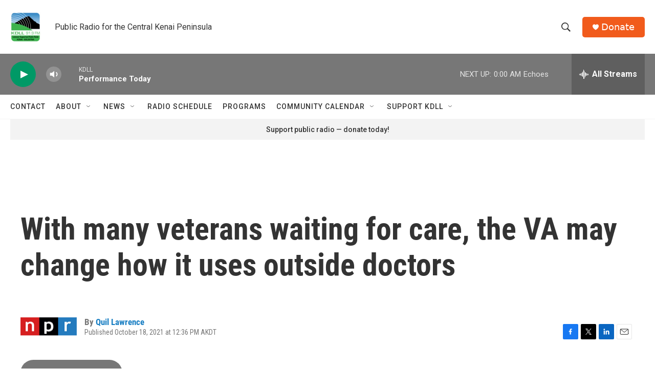

--- FILE ---
content_type: text/html; charset=utf-8
request_url: https://www.google.com/recaptcha/api2/aframe
body_size: 266
content:
<!DOCTYPE HTML><html><head><meta http-equiv="content-type" content="text/html; charset=UTF-8"></head><body><script nonce="PoayECbQXAJfgFQHtrrmMA">/** Anti-fraud and anti-abuse applications only. See google.com/recaptcha */ try{var clients={'sodar':'https://pagead2.googlesyndication.com/pagead/sodar?'};window.addEventListener("message",function(a){try{if(a.source===window.parent){var b=JSON.parse(a.data);var c=clients[b['id']];if(c){var d=document.createElement('img');d.src=c+b['params']+'&rc='+(localStorage.getItem("rc::a")?sessionStorage.getItem("rc::b"):"");window.document.body.appendChild(d);sessionStorage.setItem("rc::e",parseInt(sessionStorage.getItem("rc::e")||0)+1);localStorage.setItem("rc::h",'1768553974094');}}}catch(b){}});window.parent.postMessage("_grecaptcha_ready", "*");}catch(b){}</script></body></html>